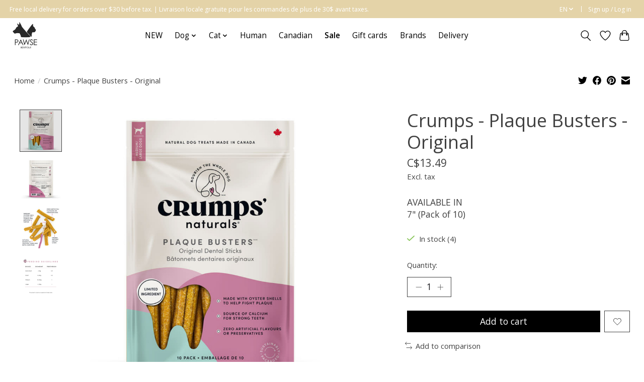

--- FILE ---
content_type: text/html;charset=utf-8
request_url: https://boutique.pawse.ca/en/crumps-plaques-busters-original.html
body_size: 12454
content:
<!DOCTYPE html>
<html lang="en">
  <head>
    <meta charset="utf-8"/>
<!-- [START] 'blocks/head.rain' -->
<!--

  (c) 2008-2026 Lightspeed Netherlands B.V.
  http://www.lightspeedhq.com
  Generated: 26-01-2026 @ 05:59:47

-->
<link rel="canonical" href="https://boutique.pawse.ca/en/crumps-plaques-busters-original.html"/>
<link rel="alternate" href="https://boutique.pawse.ca/en/index.rss" type="application/rss+xml" title="New products"/>
<meta name="robots" content="noodp,noydir"/>
<link href="https://g.page/BoutiquePawse" rel="publisher"/>
<meta name="google-site-verification" content="8iFWF1LvhOV_usspl9_gKcHEDeSrNXqpJT55mdkNOx8"/>
<meta name="google-site-verification" content="UA-162532528-1"/>
<meta property="og:url" content="https://boutique.pawse.ca/en/crumps-plaques-busters-original.html?source=facebook"/>
<meta property="og:site_name" content="Boutique Pawse"/>
<meta property="og:title" content="Crumps - Plaques Busters - Original"/>
<meta property="og:description" content="AVAILABLE IN 7&quot; (Pack of 10)"/>
<meta property="og:image" content="https://cdn.shoplightspeed.com/shops/635235/files/58435197/crumps-plaque-busters-original.jpg"/>
<!--[if lt IE 9]>
<script src="https://cdn.shoplightspeed.com/assets/html5shiv.js?2025-02-20"></script>
<![endif]-->
<!-- [END] 'blocks/head.rain' -->
    
    
    <title>Crumps - Plaques Busters - Original - Boutique Pawse</title>
    <meta name="description" content="AVAILABLE IN 7&quot; (Pack of 10)" />
    <meta name="keywords" content="Crumps, -, Plaque, Busters, -, Original" />
    <meta http-equiv="X-UA-Compatible" content="IE=edge">
    <meta name="viewport" content="width=device-width, initial-scale=1">
    <meta name="apple-mobile-web-app-capable" content="yes">
    <meta name="apple-mobile-web-app-status-bar-style" content="black">
    
    <script>document.getElementsByTagName("html")[0].className += " js";</script>

    <link rel="shortcut icon" href="https://cdn.shoplightspeed.com/shops/635235/themes/13296/v/855230/assets/favicon.png?20231130152220" type="image/x-icon" />
    <link href='//fonts.googleapis.com/css?family=Open%20Sans:400,300,600&display=swap' rel='stylesheet' type='text/css'>
    <link href='//fonts.googleapis.com/css?family=Open%20Sans:400,300,600&display=swap' rel='stylesheet' type='text/css'>
    <link rel="stylesheet" href="https://cdn.shoplightspeed.com/assets/gui-2-0.css?2025-02-20" />
    <link rel="stylesheet" href="https://cdn.shoplightspeed.com/assets/gui-responsive-2-0.css?2025-02-20" />
    <link id="lightspeedframe" rel="stylesheet" href="https://cdn.shoplightspeed.com/shops/635235/themes/13296/assets/style.css?2025110415381520210104183204" />
    <!-- browsers not supporting CSS variables -->
    <script>
      if(!('CSS' in window) || !CSS.supports('color', 'var(--color-var)')) {var cfStyle = document.getElementById('lightspeedframe');if(cfStyle) {var href = cfStyle.getAttribute('href');href = href.replace('style.css', 'style-fallback.css');cfStyle.setAttribute('href', href);}}
    </script>
    <link rel="stylesheet" href="https://cdn.shoplightspeed.com/shops/635235/themes/13296/assets/settings.css?2025110415381520210104183204" />
    <link rel="stylesheet" href="https://cdn.shoplightspeed.com/shops/635235/themes/13296/assets/custom.css?2025110415381520210104183204" />

    <script src="https://cdn.shoplightspeed.com/assets/jquery-3-7-1.js?2025-02-20"></script>
    <script src="https://cdn.shoplightspeed.com/assets/jquery-ui-1-14-1.js?2025-02-20"></script>

  </head>
  <body>
    
          <header class="main-header main-header--mobile js-main-header position-relative">
  <div class="main-header__top-section">
    <div class="main-header__nav-grid justify-between@md container max-width-lg text-xs padding-y-xxs">
      <div>Free local delivery for orders over $30 before tax. | Livraison locale gratuite pour les commandes de plus de 30$ avant taxes.</div>
      <ul class="main-header__list flex-grow flex-basis-0 justify-end@md display@md">        
                <li class="main-header__item">
          <a href="#0" class="main-header__link">
            <span class="text-uppercase">en</span>
            <svg class="main-header__dropdown-icon icon" viewBox="0 0 16 16"><polygon fill="currentColor" points="8,11.4 2.6,6 4,4.6 8,8.6 12,4.6 13.4,6 "></polygon></svg>
          </a>
          <ul class="main-header__dropdown">
                

	<li><a href="https://boutique.pawse.ca/en/go/product/59727801" class="main-header__dropdown-link" title="English" lang="en">English</a></li>
	<li><a href="https://boutique.pawse.ca/fc/go/product/59727801" class="main-header__dropdown-link" title="Français (CA)" lang="fc">Français (CA)</a></li>
          </ul>
        </li>
                
                        <li class="main-header__item separator"></li>
                <li class="main-header__item"><a href="https://boutique.pawse.ca/en/account/" class="main-header__link" title="My account">Sign up / Log in</a></li>
      </ul>
    </div>
  </div>
  <div class="main-header__mobile-content container max-width-lg">
          <a href="https://boutique.pawse.ca/en/" class="main-header__logo" title="Boutique Pawse">
        <img src="https://cdn.shoplightspeed.com/shops/635235/themes/13296/assets/logo.png?2025110415381520210104183204" alt="Boutique Pawse">
                <img src="https://cdn.shoplightspeed.com/shops/635235/themes/13296/assets/logo-white.png?2025110415381520210104183204" class="main-header__logo-white" alt="Boutique Pawse">
              </a>
        
    <div class="flex items-center">
            <a href="https://boutique.pawse.ca/en/account/wishlist/" class="main-header__mobile-btn js-tab-focus">
        <svg class="icon" viewBox="0 0 24 25" fill="none"><title>Go to wishlist</title><path d="M11.3785 4.50387L12 5.42378L12.6215 4.50387C13.6598 2.96698 15.4376 1.94995 17.4545 1.94995C20.65 1.94995 23.232 4.49701 23.25 7.6084C23.2496 8.53335 22.927 9.71432 22.3056 11.056C21.689 12.3875 20.8022 13.8258 19.7333 15.249C17.6019 18.0872 14.7978 20.798 12.0932 22.4477L12 22.488L11.9068 22.4477C9.20215 20.798 6.3981 18.0872 4.26667 15.249C3.1978 13.8258 2.31101 12.3875 1.69437 11.056C1.07303 9.71436 0.750466 8.53342 0.75 7.60848C0.767924 4.49706 3.34993 1.94995 6.54545 1.94995C8.56242 1.94995 10.3402 2.96698 11.3785 4.50387Z" stroke="currentColor" stroke-width="1.5" fill="none"/></svg>
        <span class="sr-only">Wishlist</span>
      </a>
            <button class="reset main-header__mobile-btn js-tab-focus" aria-controls="cartDrawer">
        <svg class="icon" viewBox="0 0 24 25" fill="none"><title>Toggle cart</title><path d="M2.90171 9.65153C3.0797 8.00106 4.47293 6.75 6.13297 6.75H17.867C19.527 6.75 20.9203 8.00105 21.0982 9.65153L22.1767 19.6515C22.3839 21.5732 20.8783 23.25 18.9454 23.25H5.05454C3.1217 23.25 1.61603 21.5732 1.82328 19.6515L2.90171 9.65153Z" stroke="currentColor" stroke-width="1.5" fill="none"/>
        <path d="M7.19995 9.6001V5.7001C7.19995 2.88345 9.4833 0.600098 12.3 0.600098C15.1166 0.600098 17.4 2.88345 17.4 5.7001V9.6001" stroke="currentColor" stroke-width="1.5" fill="none"/>
        <circle cx="7.19996" cy="10.2001" r="1.8" fill="currentColor"/>
        <ellipse cx="17.4" cy="10.2001" rx="1.8" ry="1.8" fill="currentColor"/></svg>
        <span class="sr-only">Cart</span>
              </button>

      <button class="reset anim-menu-btn js-anim-menu-btn main-header__nav-control js-tab-focus" aria-label="Toggle menu">
        <i class="anim-menu-btn__icon anim-menu-btn__icon--close" aria-hidden="true"></i>
      </button>
    </div>
  </div>

  <div class="main-header__nav" role="navigation">
    <div class="main-header__nav-grid justify-between@md container max-width-lg">
      <div class="main-header__nav-logo-wrapper flex-shrink-0">
        
                  <a href="https://boutique.pawse.ca/en/" class="main-header__logo" title="Boutique Pawse">
            <img src="https://cdn.shoplightspeed.com/shops/635235/themes/13296/assets/logo.png?2025110415381520210104183204" alt="Boutique Pawse">
                        <img src="https://cdn.shoplightspeed.com/shops/635235/themes/13296/assets/logo-white.png?2025110415381520210104183204" class="main-header__logo-white" alt="Boutique Pawse">
                      </a>
              </div>
      
      <form action="https://boutique.pawse.ca/en/search/" method="get" role="search" class="padding-y-md hide@md">
        <label class="sr-only" for="searchInputMobile">Search</label>
        <input class="header-v3__nav-form-control form-control width-100%" value="" autocomplete="off" type="search" name="q" id="searchInputMobile" placeholder="Search...">
      </form>

      <ul class="main-header__list flex-grow flex-basis-0 flex-wrap justify-center@md">
        
        
                <li class="main-header__item">
          <a class="main-header__link" href="https://boutique.pawse.ca/en/new/">
            NEW                                    
          </a>
                  </li>
                <li class="main-header__item js-main-nav__item">
          <a class="main-header__link js-main-nav__control" href="https://boutique.pawse.ca/en/dog/">
            <span>Dog</span>            <svg class="main-header__dropdown-icon icon" viewBox="0 0 16 16"><polygon fill="currentColor" points="8,11.4 2.6,6 4,4.6 8,8.6 12,4.6 13.4,6 "></polygon></svg>                        <i class="main-header__arrow-icon" aria-hidden="true">
              <svg class="icon" viewBox="0 0 16 16">
                <g class="icon__group" fill="none" stroke="currentColor" stroke-linecap="square" stroke-miterlimit="10" stroke-width="2">
                  <path d="M2 2l12 12" />
                  <path d="M14 2L2 14" />
                </g>
              </svg>
            </i>
                        
          </a>
                    <ul class="main-header__dropdown">
            <li class="main-header__dropdown-item"><a href="https://boutique.pawse.ca/en/dog/" class="main-header__dropdown-link hide@md">All Dog</a></li>
                        <li class="main-header__dropdown-item js-main-nav__item position-relative">
              <a class="main-header__dropdown-link js-main-nav__control flex justify-between " href="https://boutique.pawse.ca/en/dog/accessories/">
                Accessories
                <svg class="dropdown__desktop-icon icon" aria-hidden="true" viewBox="0 0 12 12"><polyline stroke-width="1" stroke="currentColor" fill="none" stroke-linecap="round" stroke-linejoin="round" points="3.5 0.5 9.5 6 3.5 11.5"></polyline></svg>                                <i class="main-header__arrow-icon" aria-hidden="true">
                  <svg class="icon" viewBox="0 0 16 16">
                    <g class="icon__group" fill="none" stroke="currentColor" stroke-linecap="square" stroke-miterlimit="10" stroke-width="2">
                      <path d="M2 2l12 12" />
                      <path d="M14 2L2 14" />
                    </g>
                  </svg>
                </i>
                              </a>

                            <ul class="main-header__dropdown">
                <li><a href="https://boutique.pawse.ca/en/dog/accessories/" class="main-header__dropdown-link hide@md">All Accessories</a></li>
                                <li><a class="main-header__dropdown-link" href="https://boutique.pawse.ca/en/dog/accessories/walk/">Walk</a></li>
                                <li><a class="main-header__dropdown-link" href="https://boutique.pawse.ca/en/dog/accessories/sports/">Sports</a></li>
                                <li><a class="main-header__dropdown-link" href="https://boutique.pawse.ca/en/dog/accessories/wear/">Wear</a></li>
                                <li><a class="main-header__dropdown-link" href="https://boutique.pawse.ca/en/dog/accessories/train/">Train</a></li>
                                <li><a class="main-header__dropdown-link" href="https://boutique.pawse.ca/en/dog/accessories/travel/">Travel</a></li>
                                <li><a class="main-header__dropdown-link" href="https://boutique.pawse.ca/en/dog/accessories/home/">Home</a></li>
                              </ul>
                          </li>
                        <li class="main-header__dropdown-item">
              <a class="main-header__dropdown-link" href="https://boutique.pawse.ca/en/dog/grooming/">
                Grooming
                                              </a>

                          </li>
                        <li class="main-header__dropdown-item js-main-nav__item position-relative">
              <a class="main-header__dropdown-link js-main-nav__control flex justify-between " href="https://boutique.pawse.ca/en/dog/toys/">
                Toys
                <svg class="dropdown__desktop-icon icon" aria-hidden="true" viewBox="0 0 12 12"><polyline stroke-width="1" stroke="currentColor" fill="none" stroke-linecap="round" stroke-linejoin="round" points="3.5 0.5 9.5 6 3.5 11.5"></polyline></svg>                                <i class="main-header__arrow-icon" aria-hidden="true">
                  <svg class="icon" viewBox="0 0 16 16">
                    <g class="icon__group" fill="none" stroke="currentColor" stroke-linecap="square" stroke-miterlimit="10" stroke-width="2">
                      <path d="M2 2l12 12" />
                      <path d="M14 2L2 14" />
                    </g>
                  </svg>
                </i>
                              </a>

                            <ul class="main-header__dropdown">
                <li><a href="https://boutique.pawse.ca/en/dog/toys/" class="main-header__dropdown-link hide@md">All Toys</a></li>
                                <li><a class="main-header__dropdown-link" href="https://boutique.pawse.ca/en/dog/toys/enrichment/">Enrichment</a></li>
                                <li><a class="main-header__dropdown-link" href="https://boutique.pawse.ca/en/dog/toys/puzzles-and-foraging/">Puzzles and Foraging</a></li>
                                <li><a class="main-header__dropdown-link" href="https://boutique.pawse.ca/en/dog/toys/fetch/">Fetch</a></li>
                                <li><a class="main-header__dropdown-link" href="https://boutique.pawse.ca/en/dog/toys/tough/">Tough</a></li>
                                <li><a class="main-header__dropdown-link" href="https://boutique.pawse.ca/en/dog/toys/plush/">Plush</a></li>
                              </ul>
                          </li>
                        <li class="main-header__dropdown-item">
              <a class="main-header__dropdown-link" href="https://boutique.pawse.ca/en/dog/dog-treats/">
                Dog Treats
                                              </a>

                          </li>
                        <li class="main-header__dropdown-item js-main-nav__item position-relative">
              <a class="main-header__dropdown-link js-main-nav__control flex justify-between " href="https://boutique.pawse.ca/en/dog/dog-chews/">
                Dog Chews
                <svg class="dropdown__desktop-icon icon" aria-hidden="true" viewBox="0 0 12 12"><polyline stroke-width="1" stroke="currentColor" fill="none" stroke-linecap="round" stroke-linejoin="round" points="3.5 0.5 9.5 6 3.5 11.5"></polyline></svg>                                <i class="main-header__arrow-icon" aria-hidden="true">
                  <svg class="icon" viewBox="0 0 16 16">
                    <g class="icon__group" fill="none" stroke="currentColor" stroke-linecap="square" stroke-miterlimit="10" stroke-width="2">
                      <path d="M2 2l12 12" />
                      <path d="M14 2L2 14" />
                    </g>
                  </svg>
                </i>
                              </a>

                            <ul class="main-header__dropdown">
                <li><a href="https://boutique.pawse.ca/en/dog/dog-chews/" class="main-header__dropdown-link hide@md">All Dog Chews</a></li>
                                <li><a class="main-header__dropdown-link" href="https://boutique.pawse.ca/en/dog/dog-chews/raw-chews/">Raw Chews</a></li>
                                <li><a class="main-header__dropdown-link" href="https://boutique.pawse.ca/en/dog/dog-chews/bulk/">Bulk</a></li>
                              </ul>
                          </li>
                        <li class="main-header__dropdown-item js-main-nav__item position-relative">
              <a class="main-header__dropdown-link js-main-nav__control flex justify-between " href="https://boutique.pawse.ca/en/dog/dog-food/">
                Dog Food
                <svg class="dropdown__desktop-icon icon" aria-hidden="true" viewBox="0 0 12 12"><polyline stroke-width="1" stroke="currentColor" fill="none" stroke-linecap="round" stroke-linejoin="round" points="3.5 0.5 9.5 6 3.5 11.5"></polyline></svg>                                <i class="main-header__arrow-icon" aria-hidden="true">
                  <svg class="icon" viewBox="0 0 16 16">
                    <g class="icon__group" fill="none" stroke="currentColor" stroke-linecap="square" stroke-miterlimit="10" stroke-width="2">
                      <path d="M2 2l12 12" />
                      <path d="M14 2L2 14" />
                    </g>
                  </svg>
                </i>
                              </a>

                            <ul class="main-header__dropdown">
                <li><a href="https://boutique.pawse.ca/en/dog/dog-food/" class="main-header__dropdown-link hide@md">All Dog Food</a></li>
                                <li><a class="main-header__dropdown-link" href="https://boutique.pawse.ca/en/dog/dog-food/raw-dog-food/">Raw Dog Food</a></li>
                                <li><a class="main-header__dropdown-link" href="https://boutique.pawse.ca/en/dog/dog-food/cooked-dog-food/">Cooked Dog Food</a></li>
                                <li><a class="main-header__dropdown-link" href="https://boutique.pawse.ca/en/dog/dog-food/freeze-dried-dog-food/">Freeze Dried Dog Food</a></li>
                                <li><a class="main-header__dropdown-link" href="https://boutique.pawse.ca/en/dog/dog-food/air-dried-dog-food/">Air Dried Dog Food</a></li>
                                <li><a class="main-header__dropdown-link" href="https://boutique.pawse.ca/en/dog/dog-food/dehydrated-dog-food/">Dehydrated Dog Food</a></li>
                                <li><a class="main-header__dropdown-link" href="https://boutique.pawse.ca/en/dog/dog-food/wet-dog-food/">Wet Dog Food</a></li>
                                <li><a class="main-header__dropdown-link" href="https://boutique.pawse.ca/en/dog/dog-food/dry-dog-food/">Dry Dog Food</a></li>
                                <li><a class="main-header__dropdown-link" href="https://boutique.pawse.ca/en/dog/dog-food/grain-inclusive-food/">Grain Inclusive Food</a></li>
                              </ul>
                          </li>
                        <li class="main-header__dropdown-item js-main-nav__item position-relative">
              <a class="main-header__dropdown-link js-main-nav__control flex justify-between " href="https://boutique.pawse.ca/en/dog/supplements/">
                Supplements
                <svg class="dropdown__desktop-icon icon" aria-hidden="true" viewBox="0 0 12 12"><polyline stroke-width="1" stroke="currentColor" fill="none" stroke-linecap="round" stroke-linejoin="round" points="3.5 0.5 9.5 6 3.5 11.5"></polyline></svg>                                <i class="main-header__arrow-icon" aria-hidden="true">
                  <svg class="icon" viewBox="0 0 16 16">
                    <g class="icon__group" fill="none" stroke="currentColor" stroke-linecap="square" stroke-miterlimit="10" stroke-width="2">
                      <path d="M2 2l12 12" />
                      <path d="M14 2L2 14" />
                    </g>
                  </svg>
                </i>
                              </a>

                            <ul class="main-header__dropdown">
                <li><a href="https://boutique.pawse.ca/en/dog/supplements/" class="main-header__dropdown-link hide@md">All Supplements</a></li>
                                <li><a class="main-header__dropdown-link" href="https://boutique.pawse.ca/en/dog/supplements/allergies/">Allergies</a></li>
                                <li><a class="main-header__dropdown-link" href="https://boutique.pawse.ca/en/dog/supplements/calming-essentials/">Calming Essentials</a></li>
                                <li><a class="main-header__dropdown-link" href="https://boutique.pawse.ca/en/dog/supplements/dental/">Dental</a></li>
                                <li><a class="main-header__dropdown-link" href="https://boutique.pawse.ca/en/dog/supplements/digestive-health/">Digestive Health</a></li>
                                <li><a class="main-header__dropdown-link" href="https://boutique.pawse.ca/en/dog/supplements/essential-fatty-acids-omega-3/">Essential Fatty Acids (Omega 3)</a></li>
                                <li><a class="main-header__dropdown-link" href="https://boutique.pawse.ca/en/dog/supplements/fresh-supplement/">Fresh Supplement</a></li>
                                <li><a class="main-header__dropdown-link" href="https://boutique.pawse.ca/en/dog/supplements/joint-support/">Joint Support</a></li>
                                <li><a class="main-header__dropdown-link" href="https://boutique.pawse.ca/en/dog/supplements/natural-bug-repellants/">Natural Bug Repellants</a></li>
                                <li><a class="main-header__dropdown-link" href="https://boutique.pawse.ca/en/dog/supplements/urinary-health/">Urinary Health</a></li>
                                <li><a class="main-header__dropdown-link" href="https://boutique.pawse.ca/en/dog/supplements/vitamins-minerals-more/">Vitamins, Minerals, &amp; More</a></li>
                              </ul>
                          </li>
                      </ul>
                  </li>
                <li class="main-header__item js-main-nav__item">
          <a class="main-header__link js-main-nav__control" href="https://boutique.pawse.ca/en/cat/">
            <span>Cat</span>            <svg class="main-header__dropdown-icon icon" viewBox="0 0 16 16"><polygon fill="currentColor" points="8,11.4 2.6,6 4,4.6 8,8.6 12,4.6 13.4,6 "></polygon></svg>                        <i class="main-header__arrow-icon" aria-hidden="true">
              <svg class="icon" viewBox="0 0 16 16">
                <g class="icon__group" fill="none" stroke="currentColor" stroke-linecap="square" stroke-miterlimit="10" stroke-width="2">
                  <path d="M2 2l12 12" />
                  <path d="M14 2L2 14" />
                </g>
              </svg>
            </i>
                        
          </a>
                    <ul class="main-header__dropdown">
            <li class="main-header__dropdown-item"><a href="https://boutique.pawse.ca/en/cat/" class="main-header__dropdown-link hide@md">All Cat</a></li>
                        <li class="main-header__dropdown-item js-main-nav__item position-relative">
              <a class="main-header__dropdown-link js-main-nav__control flex justify-between " href="https://boutique.pawse.ca/en/cat/food/">
                Food
                <svg class="dropdown__desktop-icon icon" aria-hidden="true" viewBox="0 0 12 12"><polyline stroke-width="1" stroke="currentColor" fill="none" stroke-linecap="round" stroke-linejoin="round" points="3.5 0.5 9.5 6 3.5 11.5"></polyline></svg>                                <i class="main-header__arrow-icon" aria-hidden="true">
                  <svg class="icon" viewBox="0 0 16 16">
                    <g class="icon__group" fill="none" stroke="currentColor" stroke-linecap="square" stroke-miterlimit="10" stroke-width="2">
                      <path d="M2 2l12 12" />
                      <path d="M14 2L2 14" />
                    </g>
                  </svg>
                </i>
                              </a>

                            <ul class="main-header__dropdown">
                <li><a href="https://boutique.pawse.ca/en/cat/food/" class="main-header__dropdown-link hide@md">All Food</a></li>
                                <li><a class="main-header__dropdown-link" href="https://boutique.pawse.ca/en/cat/food/raw-food/">Raw Food</a></li>
                                <li><a class="main-header__dropdown-link" href="https://boutique.pawse.ca/en/cat/food/cooked-food/">Cooked Food</a></li>
                                <li><a class="main-header__dropdown-link" href="https://boutique.pawse.ca/en/cat/food/wet-food/">Wet Food</a></li>
                                <li><a class="main-header__dropdown-link" href="https://boutique.pawse.ca/en/cat/food/freeze-dried-food/">Freeze Dried Food</a></li>
                                <li><a class="main-header__dropdown-link" href="https://boutique.pawse.ca/en/cat/food/dehydrated-cat-food/">Dehydrated Cat Food</a></li>
                                <li><a class="main-header__dropdown-link" href="https://boutique.pawse.ca/en/cat/food/dry-food/">Dry Food</a></li>
                              </ul>
                          </li>
                        <li class="main-header__dropdown-item js-main-nav__item position-relative">
              <a class="main-header__dropdown-link js-main-nav__control flex justify-between " href="https://boutique.pawse.ca/en/cat/litter/">
                Litter
                <svg class="dropdown__desktop-icon icon" aria-hidden="true" viewBox="0 0 12 12"><polyline stroke-width="1" stroke="currentColor" fill="none" stroke-linecap="round" stroke-linejoin="round" points="3.5 0.5 9.5 6 3.5 11.5"></polyline></svg>                                <i class="main-header__arrow-icon" aria-hidden="true">
                  <svg class="icon" viewBox="0 0 16 16">
                    <g class="icon__group" fill="none" stroke="currentColor" stroke-linecap="square" stroke-miterlimit="10" stroke-width="2">
                      <path d="M2 2l12 12" />
                      <path d="M14 2L2 14" />
                    </g>
                  </svg>
                </i>
                              </a>

                            <ul class="main-header__dropdown">
                <li><a href="https://boutique.pawse.ca/en/cat/litter/" class="main-header__dropdown-link hide@md">All Litter</a></li>
                                <li><a class="main-header__dropdown-link" href="https://boutique.pawse.ca/en/cat/litter/litter/">Litter</a></li>
                                <li><a class="main-header__dropdown-link" href="https://boutique.pawse.ca/en/cat/litter/litter-box-and-accessories/">Litter Box and Accessories</a></li>
                              </ul>
                          </li>
                        <li class="main-header__dropdown-item">
              <a class="main-header__dropdown-link" href="https://boutique.pawse.ca/en/cat/health-supplements/">
                Health &amp; Supplements
                                              </a>

                          </li>
                        <li class="main-header__dropdown-item">
              <a class="main-header__dropdown-link" href="https://boutique.pawse.ca/en/cat/treats-chews/">
                Treats &amp; Chews
                                              </a>

                          </li>
                        <li class="main-header__dropdown-item">
              <a class="main-header__dropdown-link" href="https://boutique.pawse.ca/en/cat/toys/">
                Toys
                                              </a>

                          </li>
                        <li class="main-header__dropdown-item">
              <a class="main-header__dropdown-link" href="https://boutique.pawse.ca/en/cat/grooming/">
                Grooming
                                              </a>

                          </li>
                        <li class="main-header__dropdown-item">
              <a class="main-header__dropdown-link" href="https://boutique.pawse.ca/en/cat/crates-carriers-beds/">
                Crates, Carriers &amp; Beds
                                              </a>

                          </li>
                        <li class="main-header__dropdown-item">
              <a class="main-header__dropdown-link" href="https://boutique.pawse.ca/en/cat/cat-accessories/">
                Cat Accessories
                                              </a>

                          </li>
                      </ul>
                  </li>
                <li class="main-header__item">
          <a class="main-header__link" href="https://boutique.pawse.ca/en/human/">
            Human                                    
          </a>
                  </li>
                <li class="main-header__item">
          <a class="main-header__link" href="https://boutique.pawse.ca/en/canadian/">
            Canadian                                     
          </a>
                  </li>
                <li class="main-header__item">
          <a class="main-header__link" href="https://boutique.pawse.ca/en/sale/">
            Sale                                    
          </a>
                  </li>
        
                <li class="main-header__item">
            <a class="main-header__link" href="https://boutique.pawse.ca/en/giftcard/" >Gift cards</a>
        </li>
        
        
                              <li class="main-header__item">
              <a class="main-header__link" href="https://boutique.pawse.ca/en/brands/">Brands</a>
            </li>
                  
                  <li class="main-header__item">
            <a class="main-header__link" href="https://boutique.pawse.ca/en/service/shipping-returns/">
              Delivery
            </a>
          </li>
                
        <li class="main-header__item hide@md">
          <ul class="main-header__list main-header__list--mobile-items">        
                        <li class="main-header__item js-main-nav__item">
              <a href="#0" class="main-header__link js-main-nav__control">
                <span>English</span>
                <i class="main-header__arrow-icon" aria-hidden="true">
                  <svg class="icon" viewBox="0 0 16 16">
                    <g class="icon__group" fill="none" stroke="currentColor" stroke-linecap="square" stroke-miterlimit="10" stroke-width="2">
                      <path d="M2 2l12 12" />
                      <path d="M14 2L2 14" />
                    </g>
                  </svg>
                </i>
              </a>
              <ul class="main-header__dropdown">
                    

	<li><a href="https://boutique.pawse.ca/en/go/product/59727801" class="main-header__dropdown-link" title="English" lang="en">English</a></li>
	<li><a href="https://boutique.pawse.ca/fc/go/product/59727801" class="main-header__dropdown-link" title="Français (CA)" lang="fc">Français (CA)</a></li>
              </ul>
            </li>
            
                                                <li class="main-header__item"><a href="https://boutique.pawse.ca/en/account/" class="main-header__link" title="My account">Sign up / Log in</a></li>
          </ul>
        </li>
        
      </ul>

      <ul class="main-header__list flex-shrink-0 justify-end@md display@md">
        <li class="main-header__item">
          
          <button class="reset switch-icon main-header__link main-header__link--icon js-toggle-search js-switch-icon js-tab-focus" aria-label="Toggle icon">
            <svg class="icon switch-icon__icon--a" viewBox="0 0 24 25"><title>Toggle search</title><path fill-rule="evenodd" clip-rule="evenodd" d="M17.6032 9.55171C17.6032 13.6671 14.267 17.0033 10.1516 17.0033C6.03621 17.0033 2.70001 13.6671 2.70001 9.55171C2.70001 5.4363 6.03621 2.1001 10.1516 2.1001C14.267 2.1001 17.6032 5.4363 17.6032 9.55171ZM15.2499 16.9106C13.8031 17.9148 12.0461 18.5033 10.1516 18.5033C5.20779 18.5033 1.20001 14.4955 1.20001 9.55171C1.20001 4.60787 5.20779 0.600098 10.1516 0.600098C15.0955 0.600098 19.1032 4.60787 19.1032 9.55171C19.1032 12.0591 18.0724 14.3257 16.4113 15.9507L23.2916 22.8311C23.5845 23.1239 23.5845 23.5988 23.2916 23.8917C22.9987 24.1846 22.5239 24.1846 22.231 23.8917L15.2499 16.9106Z" fill="currentColor"/></svg>

            <svg class="icon switch-icon__icon--b" viewBox="0 0 32 32"><title>Toggle search</title><g fill="none" stroke="currentColor" stroke-miterlimit="10" stroke-linecap="round" stroke-linejoin="round" stroke-width="2"><line x1="27" y1="5" x2="5" y2="27"></line><line x1="27" y1="27" x2="5" y2="5"></line></g></svg>
          </button>

        </li>
                <li class="main-header__item">
          <a href="https://boutique.pawse.ca/en/account/wishlist/" class="main-header__link main-header__link--icon">
            <svg class="icon" viewBox="0 0 24 25" fill="none"><title>Go to wishlist</title><path d="M11.3785 4.50387L12 5.42378L12.6215 4.50387C13.6598 2.96698 15.4376 1.94995 17.4545 1.94995C20.65 1.94995 23.232 4.49701 23.25 7.6084C23.2496 8.53335 22.927 9.71432 22.3056 11.056C21.689 12.3875 20.8022 13.8258 19.7333 15.249C17.6019 18.0872 14.7978 20.798 12.0932 22.4477L12 22.488L11.9068 22.4477C9.20215 20.798 6.3981 18.0872 4.26667 15.249C3.1978 13.8258 2.31101 12.3875 1.69437 11.056C1.07303 9.71436 0.750466 8.53342 0.75 7.60848C0.767924 4.49706 3.34993 1.94995 6.54545 1.94995C8.56242 1.94995 10.3402 2.96698 11.3785 4.50387Z" stroke="currentColor" stroke-width="1.5" fill="none"/></svg>
            <span class="sr-only">Wishlist</span>
          </a>
        </li>
                <li class="main-header__item">
          <a href="#0" class="main-header__link main-header__link--icon" aria-controls="cartDrawer">
            <svg class="icon" viewBox="0 0 24 25" fill="none"><title>Toggle cart</title><path d="M2.90171 9.65153C3.0797 8.00106 4.47293 6.75 6.13297 6.75H17.867C19.527 6.75 20.9203 8.00105 21.0982 9.65153L22.1767 19.6515C22.3839 21.5732 20.8783 23.25 18.9454 23.25H5.05454C3.1217 23.25 1.61603 21.5732 1.82328 19.6515L2.90171 9.65153Z" stroke="currentColor" stroke-width="1.5" fill="none"/>
            <path d="M7.19995 9.6001V5.7001C7.19995 2.88345 9.4833 0.600098 12.3 0.600098C15.1166 0.600098 17.4 2.88345 17.4 5.7001V9.6001" stroke="currentColor" stroke-width="1.5" fill="none"/>
            <circle cx="7.19996" cy="10.2001" r="1.8" fill="currentColor"/>
            <ellipse cx="17.4" cy="10.2001" rx="1.8" ry="1.8" fill="currentColor"/></svg>
            <span class="sr-only">Cart</span>
                      </a>
        </li>
      </ul>
      
    	<div class="main-header__search-form bg">
        <form action="https://boutique.pawse.ca/en/search/" method="get" role="search" class="container max-width-lg">
          <label class="sr-only" for="searchInput">Search</label>
          <input class="header-v3__nav-form-control form-control width-100%" value="" autocomplete="off" type="search" name="q" id="searchInput" placeholder="Search...">
        </form>
      </div>
      
    </div>
  </div>
</header>

<div class="drawer dr-cart js-drawer" id="cartDrawer">
  <div class="drawer__content bg shadow-md flex flex-column" role="alertdialog" aria-labelledby="drawer-cart-title">
    <header class="flex items-center justify-between flex-shrink-0 padding-x-md padding-y-md">
      <h1 id="drawer-cart-title" class="text-base text-truncate">Shopping cart</h1>

      <button class="reset drawer__close-btn js-drawer__close js-tab-focus">
        <svg class="icon icon--xs" viewBox="0 0 16 16"><title>Close cart panel</title><g stroke-width="2" stroke="currentColor" fill="none" stroke-linecap="round" stroke-linejoin="round" stroke-miterlimit="10"><line x1="13.5" y1="2.5" x2="2.5" y2="13.5"></line><line x1="2.5" y1="2.5" x2="13.5" y2="13.5"></line></g></svg>
      </button>
    </header>

    <div class="drawer__body padding-x-md padding-bottom-sm js-drawer__body">
            <p class="margin-y-xxxl color-contrast-medium text-sm text-center">Your cart is currently empty</p>
          </div>

    <footer class="padding-x-md padding-y-md flex-shrink-0">
      <p class="text-sm text-center color-contrast-medium margin-bottom-sm">Safely pay with:</p>
      <p class="text-sm flex flex-wrap gap-xs text-xs@md justify-center">
                  <a href="https://boutique.pawse.ca/en/service/payment-methods/" title="Credit Card">
            <img src="https://cdn.shoplightspeed.com/assets/icon-payment-creditcard.png?2025-02-20" alt="Credit Card" height="16" />
          </a>
              </p>
    </footer>
  </div>
</div>                  	  
  
<section class="container max-width-lg product js-product">
  <div class="padding-y-lg grid gap-md">
    <div class="col-6@md">
      <nav class="breadcrumbs text-sm" aria-label="Breadcrumbs">
  <ol class="flex flex-wrap gap-xxs">
    <li class="breadcrumbs__item">
    	<a href="https://boutique.pawse.ca/en/" class="color-inherit text-underline-hover">Home</a>
      <span class="color-contrast-low margin-left-xxs" aria-hidden="true">/</span>
    </li>
        <li class="breadcrumbs__item" aria-current="page">
            Crumps - Plaque Busters - Original
          </li>
      </ol>
</nav>    </div>
    <div class="col-6@md">
    	<ul class="sharebar flex flex-wrap gap-xs justify-end@md">
        <li>
          <a class="sharebar__btn text-underline-hover js-social-share" data-social="twitter" data-text="Crumps - Plaque Busters - Original on https://boutique.pawse.ca/en/crumps-plaques-busters-original.html" data-hashtags="" href="https://twitter.com/intent/tweet"><svg class="icon" viewBox="0 0 16 16"><title>Share on Twitter</title><g><path d="M16,3c-0.6,0.3-1.2,0.4-1.9,0.5c0.7-0.4,1.2-1,1.4-1.8c-0.6,0.4-1.3,0.6-2.1,0.8c-0.6-0.6-1.5-1-2.4-1 C9.3,1.5,7.8,3,7.8,4.8c0,0.3,0,0.5,0.1,0.7C5.2,5.4,2.7,4.1,1.1,2.1c-0.3,0.5-0.4,1-0.4,1.7c0,1.1,0.6,2.1,1.5,2.7 c-0.5,0-1-0.2-1.5-0.4c0,0,0,0,0,0c0,1.6,1.1,2.9,2.6,3.2C3,9.4,2.7,9.4,2.4,9.4c-0.2,0-0.4,0-0.6-0.1c0.4,1.3,1.6,2.3,3.1,2.3 c-1.1,0.9-2.5,1.4-4.1,1.4c-0.3,0-0.5,0-0.8,0c1.5,0.9,3.2,1.5,5,1.5c6,0,9.3-5,9.3-9.3c0-0.1,0-0.3,0-0.4C15,4.3,15.6,3.7,16,3z"></path></g></svg></a>
        </li>

        <li>
          <a class="sharebar__btn text-underline-hover js-social-share" data-social="facebook" data-url="https://boutique.pawse.ca/en/crumps-plaques-busters-original.html" href="https://www.facebook.com/sharer.php"><svg class="icon" viewBox="0 0 16 16"><title>Share on Facebook</title><g><path d="M16,8.048a8,8,0,1,0-9.25,7.9V10.36H4.719V8.048H6.75V6.285A2.822,2.822,0,0,1,9.771,3.173a12.2,12.2,0,0,1,1.791.156V5.3H10.554a1.155,1.155,0,0,0-1.3,1.25v1.5h2.219l-.355,2.312H9.25v5.591A8,8,0,0,0,16,8.048Z"></path></g></svg></a>
        </li>

        <li>
          <a class="sharebar__btn text-underline-hover js-social-share" data-social="pinterest" data-description="Crumps - Plaque Busters - Original" data-media="https://cdn.shoplightspeed.com/shops/635235/files/58435197/image.jpg" data-url="https://boutique.pawse.ca/en/crumps-plaques-busters-original.html" href="https://pinterest.com/pin/create/button"><svg class="icon" viewBox="0 0 16 16"><title>Share on Pinterest</title><g><path d="M8,0C3.6,0,0,3.6,0,8c0,3.4,2.1,6.3,5.1,7.4c-0.1-0.6-0.1-1.6,0-2.3c0.1-0.6,0.9-4,0.9-4S5.8,8.7,5.8,8 C5.8,6.9,6.5,6,7.3,6c0.7,0,1,0.5,1,1.1c0,0.7-0.4,1.7-0.7,2.7c-0.2,0.8,0.4,1.4,1.2,1.4c1.4,0,2.5-1.5,2.5-3.7 c0-1.9-1.4-3.3-3.3-3.3c-2.3,0-3.6,1.7-3.6,3.5c0,0.7,0.3,1.4,0.6,1.8C5,9.7,5,9.8,5,9.9c-0.1,0.3-0.2,0.8-0.2,0.9 c0,0.1-0.1,0.2-0.3,0.1c-1-0.5-1.6-1.9-1.6-3.1C2.9,5.3,4.7,3,8.2,3c2.8,0,4.9,2,4.9,4.6c0,2.8-1.7,5-4.2,5c-0.8,0-1.6-0.4-1.8-0.9 c0,0-0.4,1.5-0.5,1.9c-0.2,0.7-0.7,1.6-1,2.1C6.4,15.9,7.2,16,8,16c4.4,0,8-3.6,8-8C16,3.6,12.4,0,8,0z"></path></g></svg></a>
        </li>

        <li>
          <a class="sharebar__btn text-underline-hover js-social-share" data-social="mail" data-subject="Email Subject" data-body="Crumps - Plaque Busters - Original on https://boutique.pawse.ca/en/crumps-plaques-busters-original.html" href="/cdn-cgi/l/email-protection#ef">
            <svg class="icon" viewBox="0 0 16 16"><title>Share by Email</title><g><path d="M15,1H1C0.4,1,0,1.4,0,2v1.4l8,4.5l8-4.4V2C16,1.4,15.6,1,15,1z"></path> <path d="M7.5,9.9L0,5.7V14c0,0.6,0.4,1,1,1h14c0.6,0,1-0.4,1-1V5.7L8.5,9.9C8.22,10.04,7.78,10.04,7.5,9.9z"></path></g></svg>
          </a>
        </li>
      </ul>
    </div>
  </div>
  <div class="grid gap-md gap-xxl@md">
    <div class="col-6@md col-7@lg min-width-0">
      <div class="thumbslide thumbslide--vertical thumbslide--left js-thumbslide">
        <div class="slideshow js-product-v2__slideshow slideshow--transition-slide slideshow--ratio-1:1" data-control="hover">
          <p class="sr-only">Product image slideshow Items</p>
          
          <ul class="slideshow__content">
                        <li class="slideshow__item bg js-slideshow__item slideshow__item--selected" data-thumb="https://cdn.shoplightspeed.com/shops/635235/files/58435197/168x168x1/crumps-plaque-busters-original.jpg" id="item-1">
              <figure class="position-absolute height-100% width-100% top-0 left-0" data-scale="1.3">
                <div class="img-mag height-100% js-img-mag">    
                  <img class="img-mag__asset js-img-mag__asset" src="https://cdn.shoplightspeed.com/shops/635235/files/58435197/1652x1652x1/crumps-plaque-busters-original.jpg" alt="Crumps - Plaque Busters - Original">
                </div>
              </figure>
            </li>
                        <li class="slideshow__item bg js-slideshow__item" data-thumb="https://cdn.shoplightspeed.com/shops/635235/files/58435199/168x168x1/crumps-plaque-busters-original.jpg" id="item-2">
              <figure class="position-absolute height-100% width-100% top-0 left-0" data-scale="1.3">
                <div class="img-mag height-100% js-img-mag">    
                  <img class="img-mag__asset js-img-mag__asset" src="https://cdn.shoplightspeed.com/shops/635235/files/58435199/1652x1652x1/crumps-plaque-busters-original.jpg" alt="Crumps - Plaque Busters - Original">
                </div>
              </figure>
            </li>
                        <li class="slideshow__item bg js-slideshow__item" data-thumb="https://cdn.shoplightspeed.com/shops/635235/files/58435200/168x168x1/crumps-plaque-busters-original.jpg" id="item-3">
              <figure class="position-absolute height-100% width-100% top-0 left-0" data-scale="1.3">
                <div class="img-mag height-100% js-img-mag">    
                  <img class="img-mag__asset js-img-mag__asset" src="https://cdn.shoplightspeed.com/shops/635235/files/58435200/1652x1652x1/crumps-plaque-busters-original.jpg" alt="Crumps - Plaque Busters - Original">
                </div>
              </figure>
            </li>
                        <li class="slideshow__item bg js-slideshow__item" data-thumb="https://cdn.shoplightspeed.com/shops/635235/files/58435204/168x168x1/crumps-plaque-busters-original.jpg" id="item-4">
              <figure class="position-absolute height-100% width-100% top-0 left-0" data-scale="1.3">
                <div class="img-mag height-100% js-img-mag">    
                  <img class="img-mag__asset js-img-mag__asset" src="https://cdn.shoplightspeed.com/shops/635235/files/58435204/1652x1652x1/crumps-plaque-busters-original.jpg" alt="Crumps - Plaque Busters - Original">
                </div>
              </figure>
            </li>
                      </ul>
        </div>
      
        <div class="thumbslide__nav-wrapper" aria-hidden="true">
          <nav class="thumbslide__nav"> 
            <ol class="thumbslide__nav-list">
              <!-- this content will be created using JavaScript -->
            </ol>
          </nav>
        </div>
      </div>
    </div>

    <div class="col-6@md col-5@lg">

      <div class="text-component v-space-xs margin-bottom-md">
        <h1>
                  Crumps - Plaque Busters - Original
                </h1>
        
        
        <div class="product__price-wrapper margin-bottom-md">
                    <div class="product__price text-md">C$13.49</div>
                    
                            		<small class="price-tax">Excl. tax</small>                    
          
        </div>
        <p class="">AVAILABLE IN <br />
7&quot; (Pack of 10)</p>
      </div>
      
            
            <div class="flex flex-column gap-xs margin-bottom-md text-sm">
                <div class="in-stock">
                    <svg class="icon margin-right-xs color-success" viewBox="0 0 16 16"><g stroke-width="2" fill="none" stroke="currentColor" stroke-linecap="round" stroke-linejoin="round" stroke-miterlimit="10"><polyline points="1,9 5,13 15,3 "></polyline> </g></svg>In stock
          (4)                      
        </div>
                
              </div>
            
      <form action="https://boutique.pawse.ca/en/cart/add/99312592/" id="product_configure_form" method="post">
                <input type="hidden" name="bundle_id" id="product_configure_bundle_id" value="">
        
                <div class="margin-bottom-md">
          <label class="form-label margin-bottom-sm block" for="qtyInput">Quantity:</label>

          <div class="number-input number-input--v2 js-number-input inline-block">
          	<input class="form-control js-number-input__value" type="number" name="quantity" id="qtyInput" min="0" step="1" value="1">

            <button class="reset number-input__btn number-input__btn--plus js-number-input__btn" aria-label="Increase Quantity">
              <svg class="icon" viewBox="0 0 16 16" aria-hidden="true"><g><line fill="none" stroke="currentColor" stroke-linecap="round" stroke-linejoin="round" stroke-miterlimit="10" x1="8.5" y1="1.5" x2="8.5" y2="15.5"></line> <line fill="none" stroke="currentColor" stroke-linecap="round" stroke-linejoin="round" stroke-miterlimit="10" x1="1.5" y1="8.5" x2="15.5" y2="8.5"></line> </g></svg>
            </button>
            <button class="reset number-input__btn number-input__btn--minus js-number-input__btn" aria-label="Decrease Quantity">
              <svg class="icon" viewBox="0 0 16 16" aria-hidden="true"><g><line fill="none" stroke="currentColor" stroke-linecap="round" stroke-linejoin="round" stroke-miterlimit="10" x1="1.5" y1="8.5" x2="15.5" y2="8.5"></line> </g></svg>
            </button>
          </div>
        </div>
        <div class="margin-bottom-md">
          <div class="flex flex-column flex-row@sm gap-xxs">
            <button class="btn btn--primary btn--add-to-cart flex-grow" type="submit">Add to cart</button>
                        <a href="https://boutique.pawse.ca/en/account/wishlistAdd/59727801/?variant_id=99312592" class="btn btn--subtle btn--wishlist">
              <span class="margin-right-xxs hide@sm">Add to wish list</span>
              <svg class="icon icon--xs" viewBox="0 0 16 16"><title>Add to wish list</title><path  stroke-width="1" stroke="currentColor" fill="none" stroke="currentColor" stroke-linecap="round" stroke-linejoin="round" stroke-miterlimit="10" d="M14.328,2.672 c-1.562-1.562-4.095-1.562-5.657,0C8.391,2.952,8.18,3.27,8,3.601c-0.18-0.331-0.391-0.65-0.672-0.93 c-1.562-1.562-4.095-1.562-5.657,0c-1.562,1.562-1.562,4.095,0,5.657L8,14.5l6.328-6.172C15.891,6.766,15.891,4.234,14.328,2.672z"></path></svg>
            </a>
                      </div>
                    <div class="flex gap-md margin-top-sm">
            <a href="https://boutique.pawse.ca/en/compare/add/99312592/" class="text-underline-hover color-inherit text-sm flex items-center">
              <svg viewBox="0 0 16 16" class="icon margin-right-xxs"><title>swap-horizontal</title><g stroke-width="1" fill="none" stroke="currentColor" stroke-linecap="round" stroke-linejoin="round" stroke-miterlimit="10"><polyline points="3.5,0.5 0.5,3.5 3.5,6.5 "></polyline> <line x1="12.5" y1="3.5" x2="0.5" y2="3.5"></line> <polyline points="12.5,9.5 15.5,12.5 12.5,15.5 "></polyline> <line x1="3.5" y1="12.5" x2="15.5" y2="12.5"></line></g></svg>
              Add to comparison
            </a>
                      </div>
        </div>
        			</form>

    </div>
  </div>
</section>

<section class="container max-width-lg padding-y-xl">
	<div class="tabs js-tabs">
    <nav class="s-tabs">
      <ul class="s-tabs__list js-tabs__controls" aria-label="Tabs Interface">
        <li><a href="#proTabPanelInformation" class="tabs__control s-tabs__link s-tabs__link--current" aria-selected="true">Description</a></li>                      </ul>
    </nav>

    <div class="js-tabs__panels">
            <section id="proTabPanelInformation" class="padding-top-lg max-width-lg js-tabs__panel">
        <div class="text-component margin-bottom-md">
          <p>Our original, best selling dental sticks are a great way to make oral care fun for your dog!  A delicious natural sweet potato flavour combined with finely-ground oyster shells to aid in the <strong>removal of plaque and tartar</strong> build-up on canine teeth.</p>
<p><strong>Newly reformulated</strong> to provide a less brittle, more flexible texture to ensure safe chewing - <strong>no sharp edges</strong>!  A new floral shape was also introduced to boost the oral care benefit by better fitting around each tooth. </p>
<p> </p>
<p><strong>SIZES:</strong></p>
<ul>
<li>7" - Pack of 10</li>
</ul>
        </div>
              </section>
            
      
          </div>
  </div>
</section>


<section class="container max-width-lg padding-y-lg">
  <h3 class="margin-bottom-md text-center">You might also like</h3>
  <div class="carousel products__carousel flex flex-column js-carousel" data-drag="on" data-loop="off">
    <p class="sr-only">Product carousel items</p>

    <div class="carousel__wrapper order-2 overflow-hidden">
      <ol class="carousel__list">
                <li class="carousel__item">
                
  

<div class="prod-card">

  
  <div class="prod-card__img-wrapper">
    <a href="https://boutique.pawse.ca/en/crumps-plaques-busters-bacon.html" class="prod-card__img-link" aria-label="Crumps - Plaque Busters - Dental Sticks - Bacon">
      <figure class="media-wrapper media-wrapper--1:1 bg-contrast-lower">
                <img src="https://cdn.shoplightspeed.com/shops/635235/files/58435129/150x150x1/crumps-plaque-busters-dental-sticks-bacon.jpg" 
             sizes="(min-width: 400px) 300px, 150px"
             srcset="https://cdn.shoplightspeed.com/shops/635235/files/58435129/150x150x1/crumps-plaque-busters-dental-sticks-bacon.jpg 150w,
                     https://cdn.shoplightspeed.com/shops/635235/files/58435129/300x300x1/crumps-plaque-busters-dental-sticks-bacon.jpg 300w,
                     https://cdn.shoplightspeed.com/shops/635235/files/58435129/600x600x1/crumps-plaque-busters-dental-sticks-bacon.jpg 600w" 
             alt="Crumps - Plaque Busters - Dental Sticks - Bacon" 
             title="Crumps - Plaque Busters - Dental Sticks - Bacon" />
              </figure>
    </a>
                <a href="https://boutique.pawse.ca/en/crumps-plaques-busters-bacon.html" class="btn prod-card__action-button">More options</a>
              
        <a href="https://boutique.pawse.ca/en/account/wishlistAdd/59727753/?variant_id=99312509" class="btn btn--icon prod-card__wishlist">
      <svg class="icon" viewBox="0 0 24 25" fill="none"><title>Add to wishlist</title><path d="M11.3785 4.50387L12 5.42378L12.6215 4.50387C13.6598 2.96698 15.4376 1.94995 17.4545 1.94995C20.65 1.94995 23.232 4.49701 23.25 7.6084C23.2496 8.53335 22.927 9.71432 22.3056 11.056C21.689 12.3875 20.8022 13.8258 19.7333 15.249C17.6019 18.0872 14.7978 20.798 12.0932 22.4477L12 22.488L11.9068 22.4477C9.20215 20.798 6.3981 18.0872 4.26667 15.249C3.1978 13.8258 2.31101 12.3875 1.69437 11.056C1.07303 9.71436 0.750466 8.53342 0.75 7.60848C0.767924 4.49706 3.34993 1.94995 6.54545 1.94995C8.56242 1.94995 10.3402 2.96698 11.3785 4.50387Z" stroke="black" stroke-width="1.5" fill="none"/></svg>
    </a>
      </div>

  <div class="padding-sm text-center">
    <h1 class="text-base margin-bottom-xs">
      <a href="https://boutique.pawse.ca/en/crumps-plaques-busters-bacon.html" class="product-card__title">
                Crumps - Plaque Busters - Dental Sticks - Bacon
              </a>
    </h1>

    <div class="margin-bottom-xs">          
      <ins class="prod-card__price">C$13.49</ins>
    	      
                </div>
  </div>
</div>

        </li>
              </ol>
    </div>

    <nav class="carousel__controls order-1 no-js:is-hidden">
      <ul class="flex gap-xxxs justify-end">
        <li>
          <button class="reset carousel__control carousel__control--prev js-carousel__control js-tab-focus">
            <svg class="icon" viewBox="0 0 20 20">
              <title>Show previous items</title>
              <polyline points="13 18 5 10 13 2" fill="none" stroke="currentColor" stroke-miterlimit="10" stroke-width="2" />
            </svg>
          </button>
        </li>
        <li>
          <button class="reset carousel__control carousel__control--next js-carousel__control js-tab-focus">
            <svg class="icon" viewBox="0 0 20 20">
              <title>Show next items</title>
              <polyline points="7 18 15 10 7 2" fill="none" stroke="currentColor" stroke-miterlimit="10" stroke-width="2" />
            </svg>
          </button>
        </li>
      </ul>
    </nav>
  </div>
</section>

<div itemscope itemtype="https://schema.org/Product">
  <meta itemprop="name" content="Crumps - Plaque Busters - Original">
  <meta itemprop="image" content="https://cdn.shoplightspeed.com/shops/635235/files/58435197/300x250x2/crumps-plaque-busters-original.jpg" />    <meta itemprop="description" content="AVAILABLE IN <br />
7&quot; (Pack of 10)" />  <meta itemprop="itemCondition" itemtype="https://schema.org/OfferItemCondition" content="https://schema.org/NewCondition"/>
  <meta itemprop="gtin13" content="835302001482" />    <meta itemprop="sku" content="4961" />

<div itemprop="offers" itemscope itemtype="https://schema.org/Offer">
      <meta itemprop="price" content="13.49" />
    <meta itemprop="priceCurrency" content="CAD" />
    <meta itemprop="validFrom" content="2026-01-26" />
  <meta itemprop="priceValidUntil" content="2026-04-26" />
  <meta itemprop="url" content="https://boutique.pawse.ca/en/crumps-plaques-busters-original.html" />
   <meta itemprop="availability" content="https://schema.org/InStock"/>
  <meta itemprop="inventoryLevel" content="4" />
 </div>
</div>
      <footer class="main-footer border-top">
  <div class="container max-width-lg">

        <div class="main-footer__content padding-y-xl grid gap-md">
      <div class="col-8@lg">
        <div class="grid gap-md">
          <div class="col-6@xs col-3@md">
                        
            
            <div class="main-footer__social-list flex flex-wrap gap-sm text-sm@md">
                            <a class="main-footer__social-btn" href="https://www.instagram.com/pawsepetboutique/" target="_blank">
                <svg class="icon" viewBox="0 0 16 16"><title>Follow us on Instagram</title><g><circle fill="currentColor" cx="12.145" cy="3.892" r="0.96"></circle> <path d="M8,12c-2.206,0-4-1.794-4-4s1.794-4,4-4s4,1.794,4,4S10.206,12,8,12z M8,6C6.897,6,6,6.897,6,8 s0.897,2,2,2s2-0.897,2-2S9.103,6,8,6z"></path> <path fill="currentColor" d="M12,16H4c-2.056,0-4-1.944-4-4V4c0-2.056,1.944-4,4-4h8c2.056,0,4,1.944,4,4v8C16,14.056,14.056,16,12,16z M4,2C3.065,2,2,3.065,2,4v8c0,0.953,1.047,2,2,2h8c0.935,0,2-1.065,2-2V4c0-0.935-1.065-2-2-2H4z"></path></g></svg>
              </a>
                            
                            <a class="main-footer__social-btn" href="https://www.facebook.com/pawsepetboutique" target="_blank">
                <svg class="icon" viewBox="0 0 16 16"><title>Follow us on Facebook</title><g><path d="M16,8.048a8,8,0,1,0-9.25,7.9V10.36H4.719V8.048H6.75V6.285A2.822,2.822,0,0,1,9.771,3.173a12.2,12.2,0,0,1,1.791.156V5.3H10.554a1.155,1.155,0,0,0-1.3,1.25v1.5h2.219l-.355,2.312H9.25v5.591A8,8,0,0,0,16,8.048Z"></path></g></svg>
              </a>
                            
                            
                      
                          </div>
          </div>

                              <div class="col-6@xs col-3@md">
            <h4 class="margin-bottom-xs text-md@md">Categories</h4>
            <ul class="grid gap-xs text-sm@md">
                            <li><a class="main-footer__link" href="https://boutique.pawse.ca/en/new/">NEW</a></li>
                            <li><a class="main-footer__link" href="https://boutique.pawse.ca/en/dog/">Dog</a></li>
                            <li><a class="main-footer__link" href="https://boutique.pawse.ca/en/cat/">Cat</a></li>
                            <li><a class="main-footer__link" href="https://boutique.pawse.ca/en/human/">Human</a></li>
                            <li><a class="main-footer__link" href="https://boutique.pawse.ca/en/canadian/">Canadian </a></li>
                            <li><a class="main-footer__link" href="https://boutique.pawse.ca/en/sale/">Sale</a></li>
                          </ul>
          </div>
          					
                    <div class="col-6@xs col-3@md">
            <h4 class="margin-bottom-xs text-md@md">My account</h4>
            <ul class="grid gap-xs text-sm@md">
              
                                                <li><a class="main-footer__link" href="https://boutique.pawse.ca/en/account/" title="Register">Register</a></li>
                                                                <li><a class="main-footer__link" href="https://boutique.pawse.ca/en/account/orders/" title="My orders">My orders</a></li>
                                                                <li><a class="main-footer__link" href="https://boutique.pawse.ca/en/account/tickets/" title="My tickets">My tickets</a></li>
                                                                <li><a class="main-footer__link" href="https://boutique.pawse.ca/en/account/wishlist/" title="My wishlist">My wishlist</a></li>
                                                                        </ul>
          </div>

                    <div class="col-6@xs col-3@md">
            <h4 class="margin-bottom-xs text-md@md">Information</h4>
            <ul class="grid gap-xs text-sm@md">
                            <li>
                <a class="main-footer__link" href="https://boutique.pawse.ca/en/service/about/" title="About us" >
                  About us
                </a>
              </li>
            	              <li>
                <a class="main-footer__link" href="https://boutique.pawse.ca/en/service/general-terms-conditions/" title="General terms &amp; conditions" >
                  General terms &amp; conditions
                </a>
              </li>
            	              <li>
                <a class="main-footer__link" href="https://boutique.pawse.ca/en/service/privacy-policy/" title="Privacy policy" >
                  Privacy policy
                </a>
              </li>
            	              <li>
                <a class="main-footer__link" href="https://boutique.pawse.ca/en/service/shipping-returns/" title="Shipping" >
                  Shipping
                </a>
              </li>
            	              <li>
                <a class="main-footer__link" href="https://boutique.pawse.ca/en/service/" title="FAQ - Frequently Asked Questions" >
                  FAQ - Frequently Asked Questions
                </a>
              </li>
            	              <li>
                <a class="main-footer__link" href="https://boutique.pawse.ca/en/sitemap/" title="Sitemap" >
                  Sitemap
                </a>
              </li>
            	              <li>
                <a class="main-footer__link" href="https://boutique.pawse.ca/en/service/locations/" title="Locations" >
                  Locations
                </a>
              </li>
            	            </ul>
          </div>
        </div>
      </div>
      
                </div>
  </div>

    <div class="main-footer__colophon border-top padding-y-md">
    <div class="container max-width-lg">
      <div class="flex flex-column items-center gap-sm flex-row@md justify-between@md">
        <div class="powered-by">
          <p class="text-sm text-xs@md">© Copyright 2026 Boutique Pawse
                    	- Powered by
          	          		<a href="http://www.lightspeedhq.com" title="Lightspeed" target="_blank" aria-label="Powered by Lightspeed">Lightspeed</a>
          		          	          </p>
        </div>
  
        <div class="flex items-center">
                    
          <div class="payment-methods">
            <p class="text-sm flex flex-wrap gap-xs text-xs@md">
                              <a href="https://boutique.pawse.ca/en/service/payment-methods/" title="Credit Card" class="payment-methods__item">
                  <img src="https://cdn.shoplightspeed.com/assets/icon-payment-creditcard.png?2025-02-20" alt="Credit Card" height="16" />
                </a>
                          </p>
          </div>
          
          <ul class="main-footer__list flex flex-grow flex-basis-0 justify-end@md">        
                        <li class="main-footer__item dropdown js-dropdown">
              <div class="dropdown__wrapper">
                <a href="#0" class="main-footer__link dropdown__trigger js-dropdown__trigger">
                  <span class="text-uppercase">en</span>
                  <svg class="main-footer__dropdown-icon dropdown__trigger-icon icon" viewBox="0 0 16 16"><polygon fill="currentColor" points="8,11.4 2.6,6 4,4.6 8,8.6 12,4.6 13.4,6 "></polygon></svg>
                </a>
                <ul class="main-footer__dropdown dropdown__menu js-dropdown__menu"  aria-label="dropdown">
                      

	<li><a href="https://boutique.pawse.ca/en/go/product/59727801" class="main-header__dropdown-link" title="English" lang="en">English</a></li>
	<li><a href="https://boutique.pawse.ca/fc/go/product/59727801" class="main-header__dropdown-link" title="Français (CA)" lang="fc">Français (CA)</a></li>
                </ul>
              </div>
            </li>
            
                      </ul>
        </div>
      </div>
    </div>
  </div>
</footer>        <!-- [START] 'blocks/body.rain' -->
<script data-cfasync="false" src="/cdn-cgi/scripts/5c5dd728/cloudflare-static/email-decode.min.js"></script><script>
(function () {
  var s = document.createElement('script');
  s.type = 'text/javascript';
  s.async = true;
  s.src = 'https://boutique.pawse.ca/en/services/stats/pageview.js?product=59727801&hash=32d6';
  ( document.getElementsByTagName('head')[0] || document.getElementsByTagName('body')[0] ).appendChild(s);
})();
</script>
  
<!-- Global site tag (gtag.js) - Google Analytics -->
<script async src="https://www.googletagmanager.com/gtag/js?id=G-E19M9G19BQ"></script>
<script>
    window.dataLayer = window.dataLayer || [];
    function gtag(){dataLayer.push(arguments);}

        gtag('consent', 'default', {"ad_storage":"denied","ad_user_data":"denied","ad_personalization":"denied","analytics_storage":"denied","region":["AT","BE","BG","CH","GB","HR","CY","CZ","DK","EE","FI","FR","DE","EL","HU","IE","IT","LV","LT","LU","MT","NL","PL","PT","RO","SK","SI","ES","SE","IS","LI","NO","CA-QC"]});
    
    gtag('js', new Date());
    gtag('config', 'G-E19M9G19BQ', {
        'currency': 'CAD',
                'country': 'CA'
    });

        gtag('event', 'view_item', {"items":[{"item_id":"4961","item_name":"Crumps - Plaque Busters - Dental Sticks - Original","currency":"CAD","item_brand":"","item_variant":"Size : 7\" - 10 Pack","price":13.49,"quantity":1,"item_category":"Dog","item_category2":"Dog Chews","item_category3":"Canadian "}],"currency":"CAD","value":13.49});
    </script>
  <script>
    !function(f,b,e,v,n,t,s)
    {if(f.fbq)return;n=f.fbq=function(){n.callMethod?
        n.callMethod.apply(n,arguments):n.queue.push(arguments)};
        if(!f._fbq)f._fbq=n;n.push=n;n.loaded=!0;n.version='2.0';
        n.queue=[];t=b.createElement(e);t.async=!0;
        t.src=v;s=b.getElementsByTagName(e)[0];
        s.parentNode.insertBefore(t,s)}(window, document,'script',
        'https://connect.facebook.net/en_US/fbevents.js');
    $(document).ready(function (){
        fbq('init', '646312972601671');
                fbq('track', 'ViewContent', {"content_ids":["99312592"],"content_name":"Crumps - Plaque Busters - Original","currency":"CAD","value":"13.49","content_type":"product","source":false});
                fbq('track', 'PageView', []);
            });
</script>
<noscript>
    <img height="1" width="1" style="display:none" src="https://www.facebook.com/tr?id=646312972601671&ev=PageView&noscript=1"
    /></noscript>
  <script>
     
        function boldMenuItem() {
                let toBold = ["Sale", "Ventes"]
                const menuLinks = document.querySelectorAll("li.main-header__item > a");
                for (const link of menuLinks){
                      if (toBold.includes(link.innerText.trim())){
                          let oldText = link.innerText
                          link.innerHTML = `<strong>${oldText}</strong>`
                      }
                }
        }
        function redHolidayMenu() {
                let toRed = ["HOLIDAY", "Les Fêtes"]
                const menuLinks = document.querySelectorAll("li.main-header__item > a");
                for (const link of menuLinks){
                      if (toRed.includes(link.innerText.trim())){
                          let oldText = link.innerText
                          link.innerHTML = `<strong style="color: #c60f0f;">${oldText}</strong>`
                      }
                }
        }
        function localBlueMenu() {
                let toQc = ["Local", "Produits locaux"]
                const menuLinks = document.querySelectorAll("li.main-header__item > a");
                for (const link of menuLinks){
                      if (toQc.includes(link.innerText.trim())){
                          let oldText = link.innerText
                          link.innerHTML = `<strong style="color: #003399;">${oldText}</strong>`
                      }
                }
        }
        function orangeHalloweenMenu() {
                let toHalloween = ["HALLOWEEN", "L'HALLOWEEN"]
                const menuLinks = document.querySelectorAll("li.main-header__item > a");
                for (const link of menuLinks){
                      if (toHalloween.includes(link.innerText.toUpperCase())){
                          let oldText = link.innerText
                          link.innerHTML = `<strong style="color: #cf631b;">${oldText}</strong>`
                      }
                }
        }
        boldMenuItem();
        redHolidayMenu();
        localBlueMenu();
        orangeHalloweenMenu();
</script>
<!-- [END] 'blocks/body.rain' -->
    
    <script>
    	var viewOptions = 'View options';
    </script>
		
    <script src="https://cdn.shoplightspeed.com/shops/635235/themes/13296/assets/scripts-min.js?2025110415381520210104183204"></script>
    <script src="https://cdn.shoplightspeed.com/assets/gui.js?2025-02-20"></script>
    <script src="https://cdn.shoplightspeed.com/assets/gui-responsive-2-0.js?2025-02-20"></script>
  <script>(function(){function c(){var b=a.contentDocument||a.contentWindow.document;if(b){var d=b.createElement('script');d.innerHTML="window.__CF$cv$params={r:'9c3dc9495b46cf7f',t:'MTc2OTQwNzE4Ny4wMDAwMDA='};var a=document.createElement('script');a.nonce='';a.src='/cdn-cgi/challenge-platform/scripts/jsd/main.js';document.getElementsByTagName('head')[0].appendChild(a);";b.getElementsByTagName('head')[0].appendChild(d)}}if(document.body){var a=document.createElement('iframe');a.height=1;a.width=1;a.style.position='absolute';a.style.top=0;a.style.left=0;a.style.border='none';a.style.visibility='hidden';document.body.appendChild(a);if('loading'!==document.readyState)c();else if(window.addEventListener)document.addEventListener('DOMContentLoaded',c);else{var e=document.onreadystatechange||function(){};document.onreadystatechange=function(b){e(b);'loading'!==document.readyState&&(document.onreadystatechange=e,c())}}}})();</script><script defer src="https://static.cloudflareinsights.com/beacon.min.js/vcd15cbe7772f49c399c6a5babf22c1241717689176015" integrity="sha512-ZpsOmlRQV6y907TI0dKBHq9Md29nnaEIPlkf84rnaERnq6zvWvPUqr2ft8M1aS28oN72PdrCzSjY4U6VaAw1EQ==" data-cf-beacon='{"rayId":"9c3dc9495b46cf7f","version":"2025.9.1","serverTiming":{"name":{"cfExtPri":true,"cfEdge":true,"cfOrigin":true,"cfL4":true,"cfSpeedBrain":true,"cfCacheStatus":true}},"token":"8247b6569c994ee1a1084456a4403cc9","b":1}' crossorigin="anonymous"></script>
</body>
</html>

--- FILE ---
content_type: text/javascript;charset=utf-8
request_url: https://boutique.pawse.ca/en/services/stats/pageview.js?product=59727801&hash=32d6
body_size: -358
content:
// SEOshop 26-01-2026 05:59:48